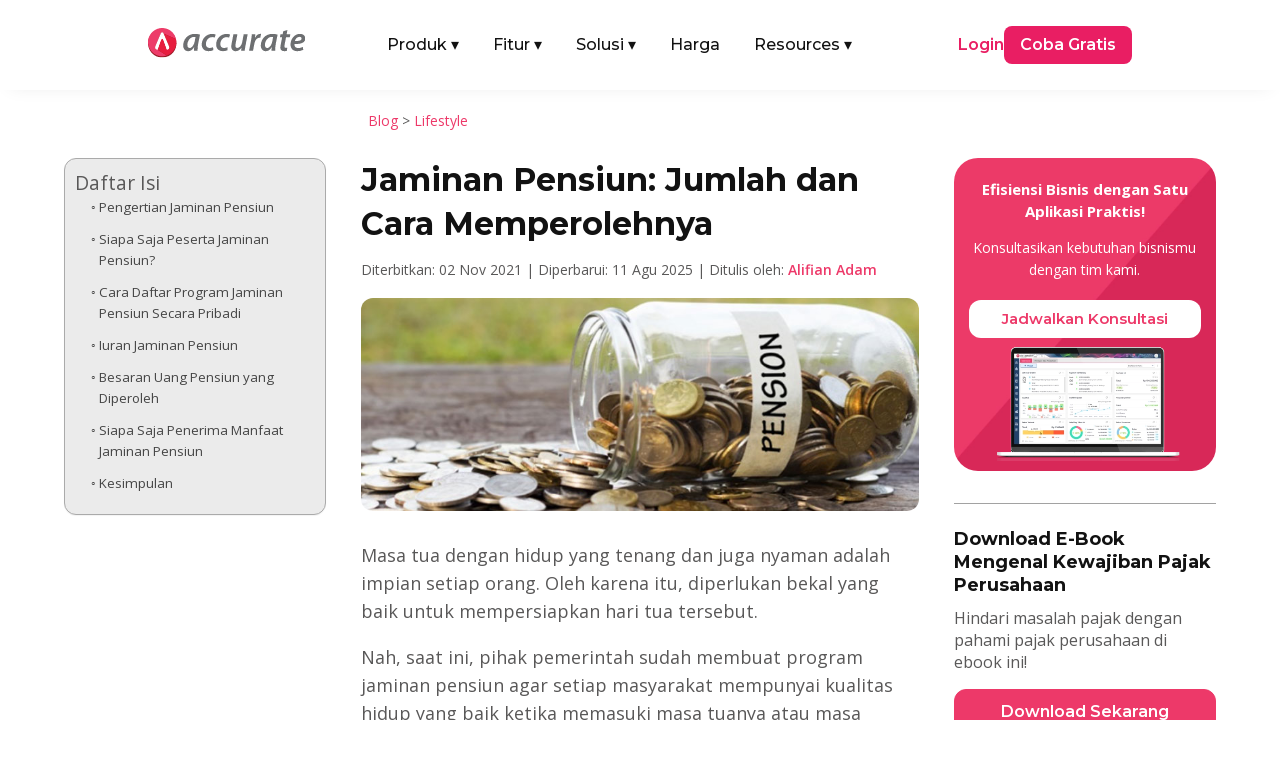

--- FILE ---
content_type: text/css
request_url: https://accurate.id/wp-content/et-cache/21352/et-core-unified-tb-79327-tb-51951-tb-457-21352.min.css?ver=1768899315
body_size: 56148
content:
header{z-index:10001;position:relative}.et_pb_section_0_tb_header.et_pb_section{padding-top:0px;padding-bottom:0px;background-color:#FFFFFF!important}.et_pb_section_0_tb_header{z-index:10;box-shadow:0px 5px 18px -10px rgba(18,18,18,0.1);position:fixed!important;top:0px;bottom:auto;left:50%;right:auto;transform:translateX(-50%)}body.logged-in.admin-bar .et_pb_section_0_tb_header{top:calc(0px + 32px)}.et_pb_row_0_tb_header.et_pb_row{padding-top:12px!important;padding-bottom:12px!important;padding-top:12px;padding-bottom:12px}@media only screen and (max-width:980px){.et_pb_row_0_tb_header.et_pb_row{padding-top:12px!important;padding-bottom:12px!important;padding-top:12px!important;padding-bottom:12px!important}}@media only screen and (max-width:767px){.et_pb_row_0_tb_header.et_pb_row{padding-top:6px!important;padding-bottom:6px!important;padding-top:6px!important;padding-bottom:6px!important}}.wp-caption{background-color:transparent;border:none}p a.btnAds{text-align:center;font-family:montserrat}a.btnAds{margin-top:5px;display:inline-block;text-align:center;color:#ED3969!important;font-size:15px;background-color:#FFF;width:-webkit-fill-available!important;border-radius:12px;padding:8px 15px}.et-l--body ul{padding:0 0 0px 1em!important}.et_pb_post_content_0_tb_body h3{margin-bottom:7px}.et_pb_post_content_0_tb_body h3{font-size:22px!important}.et_pb_post_content_0_tb_body h4{font-size:18px!important}@media screen and (max-width:768px){.et_pb_post_content_0_tb_body h3{font-size:18px!important}.et_pb_post_content_0_tb_body h4{font-size:16px!important}}@media (min-width:767px){.et_pb_newsletter_fields .et_pb_newsletter_button_wrap{flex-basis:200px!important}.et_pb_newsletter_form .et_pb_newsletter_field{flex-basis:calc(75%)!important}.et_pb_newsletter_fields{width:80%}#mailSubscribe form{display:flex;justify-content:center}}.et_pb_section_0_tb_body.et_pb_section,.et_pb_section_3_tb_body.et_pb_section{padding-top:25px}.et_pb_row_0_tb_body.et_pb_row,.et_pb_row_5_tb_body.et_pb_row{padding-top:0px!important;padding-bottom:0px!important;padding-top:0px;padding-bottom:0px}.et_pb_row_0_tb_body,body #page-container .et-db #et-boc .et-l .et_pb_row_0_tb_body.et_pb_row,body.et_pb_pagebuilder_layout.single #page-container #et-boc .et-l .et_pb_row_0_tb_body.et_pb_row,body.et_pb_pagebuilder_layout.single.et_full_width_page #page-container #et-boc .et-l .et_pb_row_0_tb_body.et_pb_row,.et_pb_row_2_tb_body,body #page-container .et-db #et-boc .et-l .et_pb_row_2_tb_body.et_pb_row,body.et_pb_pagebuilder_layout.single #page-container #et-boc .et-l .et_pb_row_2_tb_body.et_pb_row,body.et_pb_pagebuilder_layout.single.et_full_width_page #page-container #et-boc .et-l .et_pb_row_2_tb_body.et_pb_row,.et_pb_row_3_tb_body,body #page-container .et-db #et-boc .et-l .et_pb_row_3_tb_body.et_pb_row,body.et_pb_pagebuilder_layout.single #page-container #et-boc .et-l .et_pb_row_3_tb_body.et_pb_row,body.et_pb_pagebuilder_layout.single.et_full_width_page #page-container #et-boc .et-l .et_pb_row_3_tb_body.et_pb_row,.et_pb_row_4_tb_body,body #page-container .et-db #et-boc .et-l .et_pb_row_4_tb_body.et_pb_row,body.et_pb_pagebuilder_layout.single #page-container #et-boc .et-l .et_pb_row_4_tb_body.et_pb_row,body.et_pb_pagebuilder_layout.single.et_full_width_page #page-container #et-boc .et-l .et_pb_row_4_tb_body.et_pb_row,.et_pb_row_5_tb_body,body #page-container .et-db #et-boc .et-l .et_pb_row_5_tb_body.et_pb_row,body.et_pb_pagebuilder_layout.single #page-container #et-boc .et-l .et_pb_row_5_tb_body.et_pb_row,body.et_pb_pagebuilder_layout.single.et_full_width_page #page-container #et-boc .et-l .et_pb_row_5_tb_body.et_pb_row,.et_pb_row_7_tb_body,body #page-container .et-db #et-boc .et-l .et_pb_row_7_tb_body.et_pb_row,body.et_pb_pagebuilder_layout.single #page-container #et-boc .et-l .et_pb_row_7_tb_body.et_pb_row,body.et_pb_pagebuilder_layout.single.et_full_width_page #page-container #et-boc .et-l .et_pb_row_7_tb_body.et_pb_row,.et_pb_row_8_tb_body,body #page-container .et-db #et-boc .et-l .et_pb_row_8_tb_body.et_pb_row,body.et_pb_pagebuilder_layout.single #page-container #et-boc .et-l .et_pb_row_8_tb_body.et_pb_row,body.et_pb_pagebuilder_layout.single.et_full_width_page #page-container #et-boc .et-l .et_pb_row_8_tb_body.et_pb_row,.et_pb_row_9_tb_body,body #page-container .et-db #et-boc .et-l .et_pb_row_9_tb_body.et_pb_row,body.et_pb_pagebuilder_layout.single #page-container #et-boc .et-l .et_pb_row_9_tb_body.et_pb_row,body.et_pb_pagebuilder_layout.single.et_full_width_page #page-container #et-boc .et-l .et_pb_row_9_tb_body.et_pb_row{width:90%;max-width:100%}.et_pb_text_0_tb_body,.et_pb_text_3_tb_body,.et_pb_post_content_0_tb_body h5,.et_pb_text_10_tb_body,.et_pb_text_13_tb_body,.et_pb_post_content_1_tb_body h5{font-size:14px}.et_pb_row_1_tb_body,body #page-container .et-db #et-boc .et-l .et_pb_row_1_tb_body.et_pb_row,body.et_pb_pagebuilder_layout.single #page-container #et-boc .et-l .et_pb_row_1_tb_body.et_pb_row,body.et_pb_pagebuilder_layout.single.et_full_width_page #page-container #et-boc .et-l .et_pb_row_1_tb_body.et_pb_row,.et_pb_blurb_0_tb_body .et_pb_blurb_content,.et_pb_row_6_tb_body,body #page-container .et-db #et-boc .et-l .et_pb_row_6_tb_body.et_pb_row,body.et_pb_pagebuilder_layout.single #page-container #et-boc .et-l .et_pb_row_6_tb_body.et_pb_row,body.et_pb_pagebuilder_layout.single.et_full_width_page #page-container #et-boc .et-l .et_pb_row_6_tb_body.et_pb_row,.et_pb_blurb_1_tb_body .et_pb_blurb_content{max-width:100%}.et_pb_post_title_0_tb_body .et_pb_title_container h1.entry-title,.et_pb_post_title_0_tb_body .et_pb_title_container h2.entry-title,.et_pb_post_title_0_tb_body .et_pb_title_container h3.entry-title,.et_pb_post_title_0_tb_body .et_pb_title_container h4.entry-title,.et_pb_post_title_0_tb_body .et_pb_title_container h5.entry-title,.et_pb_post_title_0_tb_body .et_pb_title_container h6.entry-title,.et_pb_post_title_1_tb_body .et_pb_title_container h1.entry-title,.et_pb_post_title_1_tb_body .et_pb_title_container h2.entry-title,.et_pb_post_title_1_tb_body .et_pb_title_container h3.entry-title,.et_pb_post_title_1_tb_body .et_pb_title_container h4.entry-title,.et_pb_post_title_1_tb_body .et_pb_title_container h5.entry-title,.et_pb_post_title_1_tb_body .et_pb_title_container h6.entry-title{font-size:32px;color:#121212!important;line-height:1.4em}.et_pb_post_title_0_tb_body .et_pb_title_container .et_pb_title_meta_container,.et_pb_post_title_0_tb_body .et_pb_title_container .et_pb_title_meta_container a,.et_pb_post_title_1_tb_body .et_pb_title_container .et_pb_title_meta_container,.et_pb_post_title_1_tb_body .et_pb_title_container .et_pb_title_meta_container a{font-size:16px;line-height:3em}.et_pb_section .et_pb_post_title_0_tb_body.et_pb_post_title,.et_pb_section .et_pb_post_title_1_tb_body.et_pb_post_title{margin-bottom:3px!important}.et_pb_text_2_tb_body,.et_pb_text_12_tb_body{font-size:14px;margin-bottom:6px!important}.et_pb_text_2_tb_body a,.et_pb_text_3_tb_body a,.et_pb_text_12_tb_body a,.et_pb_text_13_tb_body a{font-weight:600}.et_pb_image_0_tb_body .et_pb_image_wrap,.et_pb_image_1_tb_body .et_pb_image_wrap,.et_pb_image_4_tb_body .et_pb_image_wrap,.et_pb_image_5_tb_body .et_pb_image_wrap{border-radius:12px 12px 12px 12px;overflow:hidden}.et_pb_image_0_tb_body,.et_pb_image_4_tb_body{text-align:left;margin-left:0}.et_pb_text_4_tb_body,.et_pb_text_14_tb_body{font-size:14px;margin-bottom:30px!important;margin-left:1em!important}.et_pb_post_content_0_tb_body p,.et_pb_post_content_1_tb_body p{line-height:1.6em}.et_pb_post_content_0_tb_body,.et_pb_post_content_1_tb_body{font-size:18px;line-height:1.6em}.et_pb_post_content_0_tb_body.et_pb_post_content a,.et_pb_post_content_1_tb_body.et_pb_post_content a{color:#025fbd!important}.et_pb_post_content_0_tb_body h1,.et_pb_post_content_1_tb_body h1{font-size:30px;line-height:1.4em}.et_pb_post_content_0_tb_body h2,.et_pb_post_content_1_tb_body h2{font-size:28px;line-height:1.4em}.et_pb_post_content_0_tb_body h3,.et_pb_post_content_0_tb_body h4,.et_pb_post_content_1_tb_body h3,.et_pb_post_content_1_tb_body h4{line-height:1.4em}.et_pb_post_content_0_tb_body h6,.et_pb_post_content_1_tb_body h6{font-size:12px}.et_pb_post_content_0_tb_body img,.et_pb_post_content_1_tb_body img{border-radius:12px 12px 12px 12px!important;overflow:hidden!important}.et_pb_image_1_tb_body,.et_pb_image_5_tb_body{margin-top:30px!important;text-align:center}.et_pb_text_5_tb_body.et_pb_text,.et_pb_text_15_tb_body.et_pb_text{color:#FFFFFF!important}.et_pb_text_5_tb_body,.et_pb_text_15_tb_body{font-weight:600;background-image:url(https://accurate.id/wp-content/uploads/2024/04/bgsidebaraol.webp);border-radius:24px 24px 24px 24px;overflow:hidden;padding-top:20px!important;padding-right:15px!important;padding-bottom:10px!important;padding-left:15px!important;overflow:hidden!important}.et_pb_divider_0_tb_body,.et_pb_divider_2_tb_body{padding-top:3px;padding-bottom:3px;margin-bottom:10px!important}.et_pb_divider_0_tb_body:before,.et_pb_divider_2_tb_body:before{border-top-color:#A2A2A2;width:auto;top:3px;right:0px;left:0px}.et_pb_text_6_tb_body,.et_pb_text_16_tb_body{margin-bottom:16px!important}.et_pb_button_0_tb_body_wrapper .et_pb_button_0_tb_body,.et_pb_button_0_tb_body_wrapper .et_pb_button_0_tb_body:hover,.et_pb_button_3_tb_body_wrapper .et_pb_button_3_tb_body,.et_pb_button_3_tb_body_wrapper .et_pb_button_3_tb_body:hover{padding-top:8px!important;padding-right:15px!important;padding-bottom:8px!important;padding-left:15px!important}body #page-container .et_pb_section .et_pb_button_0_tb_body,body #page-container .et_pb_section .et_pb_button_3_tb_body{color:#FFFFFF!important;border-color:#ED3969;font-size:16px;font-family:'Montserrat',Helvetica,Arial,Lucida,sans-serif!important;font-weight:600!important;background-color:#ED3969}body #page-container .et_pb_section .et_pb_button_0_tb_body:before,body #page-container .et_pb_section .et_pb_button_0_tb_body:after,body #page-container .et_pb_section .et_pb_signup_0_tb_body.et_pb_subscribe .et_pb_newsletter_button.et_pb_button:before,body #page-container .et_pb_section .et_pb_signup_0_tb_body.et_pb_subscribe .et_pb_newsletter_button.et_pb_button:after,body #page-container .et_pb_section .et_pb_button_1_tb_body:before,body #page-container .et_pb_section .et_pb_button_1_tb_body:after,body #page-container .et_pb_section .et_pb_button_2_tb_body:before,body #page-container .et_pb_section .et_pb_button_2_tb_body:after,body #page-container .et_pb_section .et_pb_button_3_tb_body:before,body #page-container .et_pb_section .et_pb_button_3_tb_body:after,body #page-container .et_pb_section .et_pb_signup_1_tb_body.et_pb_subscribe .et_pb_newsletter_button.et_pb_button:before,body #page-container .et_pb_section .et_pb_signup_1_tb_body.et_pb_subscribe .et_pb_newsletter_button.et_pb_button:after,body #page-container .et_pb_section .et_pb_button_4_tb_body:before,body #page-container .et_pb_section .et_pb_button_4_tb_body:after,body #page-container .et_pb_section .et_pb_button_5_tb_body:before,body #page-container .et_pb_section .et_pb_button_5_tb_body:after{display:none!important}.et_pb_button_0_tb_body,.et_pb_button_3_tb_body{width:-webkit-fill-available!important}.et_pb_button_0_tb_body,.et_pb_button_0_tb_body:after,.et_pb_button_1_tb_body,.et_pb_button_1_tb_body:after,.et_pb_button_2_tb_body,.et_pb_button_2_tb_body:after,.et_pb_button_3_tb_body,.et_pb_button_3_tb_body:after,.et_pb_button_4_tb_body,.et_pb_button_4_tb_body:after,.et_pb_button_5_tb_body,.et_pb_button_5_tb_body:after{transition:all 300ms ease 0ms}.et_pb_row_2_tb_body.et_pb_row,.et_pb_row_3_tb_body.et_pb_row,.et_pb_row_7_tb_body.et_pb_row,.et_pb_row_8_tb_body.et_pb_row{padding-top:0px!important;padding-top:0px}.et_pb_divider_1_tb_body,.et_pb_divider_3_tb_body{margin-bottom:25px!important}.et_pb_divider_1_tb_body:before,.et_pb_divider_3_tb_body:before{border-top-color:#a2a2a2}.et_pb_blurb_0_tb_body.et_pb_blurb .et_pb_module_header,.et_pb_blurb_0_tb_body.et_pb_blurb .et_pb_module_header a,.et_pb_blurb_1_tb_body.et_pb_blurb .et_pb_module_header,.et_pb_blurb_1_tb_body.et_pb_blurb .et_pb_module_header a{font-size:18px}.et_pb_blurb_0_tb_body .et_pb_main_blurb_image .et_pb_only_image_mode_wrap,.et_pb_blurb_0_tb_body .et_pb_main_blurb_image .et-pb-icon,.et_pb_blurb_1_tb_body .et_pb_main_blurb_image .et_pb_only_image_mode_wrap,.et_pb_blurb_1_tb_body .et_pb_main_blurb_image .et-pb-icon{border-radius:30px 30px 30px 30px;overflow:hidden}.et_pb_blurb_0_tb_body.et_pb_blurb,.et_pb_section_2_tb_body,.et_pb_blurb_1_tb_body.et_pb_blurb,.et_pb_section_5_tb_body{overflow:hidden}.et_pb_blurb_0_tb_body.et_pb_blurb .et_pb_main_blurb_image,.et_pb_blurb_1_tb_body.et_pb_blurb .et_pb_main_blurb_image{width:60px}.et_pb_section_1_tb_body.et_pb_section,.et_pb_section_4_tb_body.et_pb_section{padding-bottom:0px}.et_pb_signup_0_tb_body.et_pb_subscribe .et_pb_newsletter_description h2,.et_pb_signup_0_tb_body.et_pb_subscribe .et_pb_newsletter_description h1.et_pb_module_header,.et_pb_signup_0_tb_body.et_pb_subscribe .et_pb_newsletter_description h3.et_pb_module_header,.et_pb_signup_0_tb_body.et_pb_subscribe .et_pb_newsletter_description h4.et_pb_module_header,.et_pb_signup_0_tb_body.et_pb_subscribe .et_pb_newsletter_description h5.et_pb_module_header,.et_pb_signup_0_tb_body.et_pb_subscribe .et_pb_newsletter_description h6.et_pb_module_header,.et_pb_signup_1_tb_body.et_pb_subscribe .et_pb_newsletter_description h2,.et_pb_signup_1_tb_body.et_pb_subscribe .et_pb_newsletter_description h1.et_pb_module_header,.et_pb_signup_1_tb_body.et_pb_subscribe .et_pb_newsletter_description h3.et_pb_module_header,.et_pb_signup_1_tb_body.et_pb_subscribe .et_pb_newsletter_description h4.et_pb_module_header,.et_pb_signup_1_tb_body.et_pb_subscribe .et_pb_newsletter_description h5.et_pb_module_header,.et_pb_signup_1_tb_body.et_pb_subscribe .et_pb_newsletter_description h6.et_pb_module_header{font-size:30px!important;color:#121212!important;text-align:center!important}.et_pb_signup_0_tb_body.et_pb_subscribe .et_pb_newsletter_description,.et_pb_signup_0_tb_body.et_pb_subscribe .et_pb_newsletter_form,.et_pb_signup_1_tb_body.et_pb_subscribe .et_pb_newsletter_description,.et_pb_signup_1_tb_body.et_pb_subscribe .et_pb_newsletter_form{color:#595858!important;text-align:center}.et_pb_signup_0_tb_body.et_pb_subscribe .et_pb_newsletter_form .et_pb_newsletter_result h2,.et_pb_signup_1_tb_body.et_pb_subscribe .et_pb_newsletter_form .et_pb_newsletter_result h2{font-size:24px;color:#121212!important}.et_pb_signup_0_tb_body.et_pb_contact_field .et_pb_contact_field_options_title,.et_pb_signup_0_tb_body.et_pb_subscribe .et_pb_newsletter_form .input,.et_pb_signup_0_tb_body.et_pb_subscribe .et_pb_newsletter_form .input[type=checkbox]+label,.et_pb_signup_0_tb_body.et_pb_subscribe .et_pb_newsletter_form .input[type=radio]+label,.et_pb_signup_1_tb_body.et_pb_contact_field .et_pb_contact_field_options_title,.et_pb_signup_1_tb_body.et_pb_subscribe .et_pb_newsletter_form .input,.et_pb_signup_1_tb_body.et_pb_subscribe .et_pb_newsletter_form .input[type=checkbox]+label,.et_pb_signup_1_tb_body.et_pb_subscribe .et_pb_newsletter_form .input[type=radio]+label{font-weight:600;font-size:16px}.et_pb_signup_0_tb_body.et_pb_subscribe .et_pb_newsletter_form .input::-webkit-input-placeholder{font-weight:600;font-size:16px}.et_pb_signup_0_tb_body.et_pb_subscribe .et_pb_newsletter_form .input::-moz-placeholder{font-weight:600;font-size:16px}.et_pb_signup_0_tb_body.et_pb_subscribe .et_pb_newsletter_form .input:-ms-input-placeholder{font-weight:600;font-size:16px}.et_pb_signup_1_tb_body.et_pb_subscribe .et_pb_newsletter_form .input::-webkit-input-placeholder{font-weight:600;font-size:16px}.et_pb_signup_1_tb_body.et_pb_subscribe .et_pb_newsletter_form .input::-moz-placeholder{font-weight:600;font-size:16px}.et_pb_signup_1_tb_body.et_pb_subscribe .et_pb_newsletter_form .input:-ms-input-placeholder{font-weight:600;font-size:16px}.et_pb_signup_0_tb_body.et_pb_subscribe,.et_pb_signup_1_tb_body.et_pb_subscribe{background-color:#f7f7f7;border-radius:12px 12px 12px 12px;overflow:hidden;padding-top:40px!important;padding-right:50px!important;padding-bottom:40px!important;padding-left:50px!important}.et_pb_signup_0_tb_body .et_pb_newsletter_form p input[type="text"],.et_pb_signup_0_tb_body .et_pb_newsletter_form p textarea,.et_pb_signup_0_tb_body .et_pb_newsletter_form p select,.et_pb_signup_0_tb_body .et_pb_newsletter_form p .input[type="radio"]+label i,.et_pb_signup_0_tb_body .et_pb_newsletter_form p .input[type="checkbox"]+label i,.et_pb_signup_1_tb_body .et_pb_newsletter_form p input[type="text"],.et_pb_signup_1_tb_body .et_pb_newsletter_form p textarea,.et_pb_signup_1_tb_body .et_pb_newsletter_form p select,.et_pb_signup_1_tb_body .et_pb_newsletter_form p .input[type="radio"]+label i,.et_pb_signup_1_tb_body .et_pb_newsletter_form p .input[type="checkbox"]+label i{border-radius:12px 12px 12px 12px;overflow:hidden;border-width:1px;border-color:#a2a2a2}body #page-container .et_pb_section .et_pb_signup_0_tb_body.et_pb_subscribe .et_pb_newsletter_button.et_pb_button,body #page-container .et_pb_section .et_pb_signup_1_tb_body.et_pb_subscribe .et_pb_newsletter_button.et_pb_button{color:#FFFFFF!important;border-color:#ED3969;background-color:#ED3969;padding-top:10px!important;padding-bottom:10px!important}body #page-container .et_pb_section .et_pb_signup_0_tb_body.et_pb_subscribe .et_pb_newsletter_button.et_pb_button,body #page-container .et_pb_section .et_pb_signup_0_tb_body.et_pb_subscribe .et_pb_newsletter_button.et_pb_button:hover,body #page-container .et_pb_section .et_pb_signup_1_tb_body.et_pb_subscribe .et_pb_newsletter_button.et_pb_button,body #page-container .et_pb_section .et_pb_signup_1_tb_body.et_pb_subscribe .et_pb_newsletter_button.et_pb_button:hover{padding-right:1em!important;padding-left:1em!important}.et_pb_signup_0_tb_body .et_pb_newsletter_form p .input:focus,.et_pb_signup_1_tb_body .et_pb_newsletter_form p .input:focus,.et_pb_text_9_tb_body.et_pb_text,.et_pb_text_19_tb_body.et_pb_text{color:#121212!important}.et_pb_signup_0_tb_body .et_pb_newsletter_form p .input:focus::-webkit-input-placeholder{color:#121212!important}.et_pb_signup_0_tb_body .et_pb_newsletter_form p .input:focus::-moz-placeholder{color:#121212!important}.et_pb_signup_0_tb_body .et_pb_newsletter_form p .input:focus:-ms-input-placeholder{color:#121212!important}.et_pb_signup_0_tb_body .et_pb_newsletter_form p textarea:focus::-webkit-input-placeholder{color:#121212!important}.et_pb_signup_0_tb_body .et_pb_newsletter_form p textarea:focus::-moz-placeholder{color:#121212!important}.et_pb_signup_0_tb_body .et_pb_newsletter_form p textarea:focus:-ms-input-placeholder{color:#121212!important}.et_pb_signup_1_tb_body .et_pb_newsletter_form p .input:focus::-webkit-input-placeholder{color:#121212!important}.et_pb_signup_1_tb_body .et_pb_newsletter_form p .input:focus::-moz-placeholder{color:#121212!important}.et_pb_signup_1_tb_body .et_pb_newsletter_form p .input:focus:-ms-input-placeholder{color:#121212!important}.et_pb_signup_1_tb_body .et_pb_newsletter_form p textarea:focus::-webkit-input-placeholder{color:#121212!important}.et_pb_signup_1_tb_body .et_pb_newsletter_form p textarea:focus::-moz-placeholder{color:#121212!important}.et_pb_signup_1_tb_body .et_pb_newsletter_form p textarea:focus:-ms-input-placeholder{color:#121212!important}.et_pb_text_7_tb_body h2,.et_pb_text_17_tb_body h2{font-size:30px}.et_pb_text_7_tb_body,.et_pb_text_17_tb_body{margin-bottom:20px!important}.et_pb_blog_0_tb_body .et_pb_post .entry-title,.et_pb_blog_0_tb_body .not-found-title,.et_pb_blog_1_tb_body .et_pb_post .entry-title,.et_pb_blog_1_tb_body .not-found-title{font-size:18px!important;line-height:1.4em!important}.et_pb_blog_0_tb_body .et_pb_post .post-meta,.et_pb_blog_0_tb_body .et_pb_post .post-meta a,#left-area .et_pb_blog_0_tb_body .et_pb_post .post-meta,#left-area .et_pb_blog_0_tb_body .et_pb_post .post-meta a,.et_pb_blog_1_tb_body .et_pb_post .post-meta,.et_pb_blog_1_tb_body .et_pb_post .post-meta a,#left-area .et_pb_blog_1_tb_body .et_pb_post .post-meta,#left-area .et_pb_blog_1_tb_body .et_pb_post .post-meta a{font-size:13px}.et_pb_blog_0_tb_body .et_pb_blog_grid .et_pb_post,.et_pb_blog_1_tb_body .et_pb_blog_grid .et_pb_post{border-width:0px}.et_pb_blog_0_tb_body .et_pb_post .entry-featured-image-url,.et_pb_blog_0_tb_body .et_pb_post .et_pb_slides,.et_pb_blog_0_tb_body .et_pb_post .et_pb_video_overlay,.et_pb_blog_1_tb_body .et_pb_post .entry-featured-image-url,.et_pb_blog_1_tb_body .et_pb_post .et_pb_slides,.et_pb_blog_1_tb_body .et_pb_post .et_pb_video_overlay{border-radius:8px 8px 8px 8px;overflow:hidden}.et_pb_section_2_tb_body.et_pb_section,.et_pb_section_5_tb_body.et_pb_section{padding-right:0px;padding-left:0px;background-color:#f3f3ec!important}.et_pb_text_8_tb_body h1,.et_pb_text_18_tb_body h1{text-align:left}.et_pb_text_8_tb_body h3,.et_pb_text_18_tb_body h3{font-size:33px;text-align:left}.et_pb_text_8_tb_body,.et_pb_text_18_tb_body{margin-bottom:15px!important}.et_pb_column .et_pb_row_inner_1_tb_body,.et_pb_column .et_pb_row_inner_3_tb_body{padding-top:10px}.et_pb_button_1_tb_body_wrapper .et_pb_button_1_tb_body,.et_pb_button_1_tb_body_wrapper .et_pb_button_1_tb_body:hover,.et_pb_button_4_tb_body_wrapper .et_pb_button_4_tb_body,.et_pb_button_4_tb_body_wrapper .et_pb_button_4_tb_body:hover{padding-top:10px!important;padding-right:25px!important;padding-bottom:10px!important;padding-left:25px!important}body #page-container .et_pb_section .et_pb_button_1_tb_body,body #page-container .et_pb_section .et_pb_button_4_tb_body{border-width:1px!important;font-size:16px;background-color:#ED3969}body #page-container .et_pb_section .et_pb_button_1_tb_body:hover,body #page-container .et_pb_section .et_pb_button_4_tb_body:hover{border-color:#ED3969!important;background-image:initial;background-color:#FFFFFF}.et_pb_button_1_tb_body,.et_pb_button_4_tb_body{transition:background-color 300ms ease 0ms,border 300ms ease 0ms}.et_pb_button_2_tb_body_wrapper .et_pb_button_2_tb_body,.et_pb_button_2_tb_body_wrapper .et_pb_button_2_tb_body:hover,.et_pb_button_5_tb_body_wrapper .et_pb_button_5_tb_body,.et_pb_button_5_tb_body_wrapper .et_pb_button_5_tb_body:hover{padding-top:10px!important;padding-right:30px!important;padding-bottom:10px!important;padding-left:30px!important}body #page-container .et_pb_section .et_pb_button_2_tb_body,body #page-container .et_pb_section .et_pb_button_5_tb_body{color:#ED3969!important;border-width:1px!important;border-color:#ED3969;font-size:16px;background-color:RGBA(255,255,255,0)}body #page-container .et_pb_section .et_pb_button_2_tb_body:hover,body #page-container .et_pb_section .et_pb_button_5_tb_body:hover{color:#FFFFFF!important;border-color:#ED3969!important;background-image:initial;background-color:#ED3969}.et_pb_button_2_tb_body,.et_pb_button_5_tb_body{transition:color 300ms ease 0ms,background-color 300ms ease 0ms,border 300ms ease 0ms}.et_pb_image_3_tb_body,.et_pb_image_7_tb_body{transform:scaleX(1.35) scaleY(1.35) translateX(0px) translateY(20px);text-align:left;margin-left:0}.et_pb_text_9_tb_body.et_pb_module,.et_pb_text_19_tb_body.et_pb_module{margin-left:0px!important;margin-right:auto!important}.et_pb_row_inner_1_tb_body.et_pb_row_inner,.et_pb_row_inner_3_tb_body.et_pb_row_inner{padding-top:10px!important;margin-left:0px!important;margin-right:auto!important}@media only screen and (min-width:981px){.et_pb_row_1_tb_body,body #page-container .et-db #et-boc .et-l .et_pb_row_1_tb_body.et_pb_row,body.et_pb_pagebuilder_layout.single #page-container #et-boc .et-l .et_pb_row_1_tb_body.et_pb_row,body.et_pb_pagebuilder_layout.single.et_full_width_page #page-container #et-boc .et-l .et_pb_row_1_tb_body.et_pb_row,.et_pb_row_6_tb_body,body #page-container .et-db #et-boc .et-l .et_pb_row_6_tb_body.et_pb_row,body.et_pb_pagebuilder_layout.single #page-container #et-boc .et-l .et_pb_row_6_tb_body.et_pb_row,body.et_pb_pagebuilder_layout.single.et_full_width_page #page-container #et-boc .et-l .et_pb_row_6_tb_body.et_pb_row{width:90%}.et_pb_post_content_0_tb_body,.et_pb_post_content_1_tb_body{h1{display:none}div#ez-toc-container{display:none!important}}.et_pb_text_9_tb_body,.et_pb_text_19_tb_body{width:85%}.et_pb_row_inner_1_tb_body.et_pb_row_inner,.et_pb_row_inner_3_tb_body.et_pb_row_inner{width:70%}.et_pb_column_inner_1_tb_body,.et_pb_column_inner_4_tb_body{width:53%!important}}@media only screen and (max-width:980px){.et_pb_row_1_tb_body,body #page-container .et-db #et-boc .et-l .et_pb_row_1_tb_body.et_pb_row,body.et_pb_pagebuilder_layout.single #page-container #et-boc .et-l .et_pb_row_1_tb_body.et_pb_row,body.et_pb_pagebuilder_layout.single.et_full_width_page #page-container #et-boc .et-l .et_pb_row_1_tb_body.et_pb_row,.et_pb_row_6_tb_body,body #page-container .et-db #et-boc .et-l .et_pb_row_6_tb_body.et_pb_row,body.et_pb_pagebuilder_layout.single #page-container #et-boc .et-l .et_pb_row_6_tb_body.et_pb_row,body.et_pb_pagebuilder_layout.single.et_full_width_page #page-container #et-boc .et-l .et_pb_row_6_tb_body.et_pb_row{width:90%}.et_pb_post_title_0_tb_body .et_pb_title_container h1.entry-title,.et_pb_post_title_0_tb_body .et_pb_title_container h2.entry-title,.et_pb_post_title_0_tb_body .et_pb_title_container h3.entry-title,.et_pb_post_title_0_tb_body .et_pb_title_container h4.entry-title,.et_pb_post_title_0_tb_body .et_pb_title_container h5.entry-title,.et_pb_post_title_0_tb_body .et_pb_title_container h6.entry-title,.et_pb_post_title_1_tb_body .et_pb_title_container h1.entry-title,.et_pb_post_title_1_tb_body .et_pb_title_container h2.entry-title,.et_pb_post_title_1_tb_body .et_pb_title_container h3.entry-title,.et_pb_post_title_1_tb_body .et_pb_title_container h4.entry-title,.et_pb_post_title_1_tb_body .et_pb_title_container h5.entry-title,.et_pb_post_title_1_tb_body .et_pb_title_container h6.entry-title{font-size:38px}.et_pb_post_title_0_tb_body .et_pb_title_container .et_pb_title_meta_container,.et_pb_post_title_0_tb_body .et_pb_title_container .et_pb_title_meta_container a,.et_pb_post_title_1_tb_body .et_pb_title_container .et_pb_title_meta_container,.et_pb_post_title_1_tb_body .et_pb_title_container .et_pb_title_meta_container a{font-size:16px}.et_pb_image_0_tb_body .et_pb_image_wrap img,.et_pb_image_1_tb_body .et_pb_image_wrap img,.et_pb_image_3_tb_body .et_pb_image_wrap img,.et_pb_image_4_tb_body .et_pb_image_wrap img,.et_pb_image_5_tb_body .et_pb_image_wrap img,.et_pb_image_7_tb_body .et_pb_image_wrap img{width:auto}.et_pb_text_4_tb_body,.et_pb_text_14_tb_body{margin-left:8em!important}.et_pb_post_content_0_tb_body,.et_pb_blurb_0_tb_body.et_pb_blurb .et_pb_module_header,.et_pb_blurb_0_tb_body.et_pb_blurb .et_pb_module_header a,.et_pb_post_content_1_tb_body,.et_pb_blurb_1_tb_body.et_pb_blurb .et_pb_module_header,.et_pb_blurb_1_tb_body.et_pb_blurb .et_pb_module_header a{font-size:18px}.et_pb_post_content_0_tb_body p,.et_pb_post_content_1_tb_body p{line-height:1.6em}.et_pb_post_content_0_tb_body h1,.et_pb_text_7_tb_body h2,.et_pb_post_content_1_tb_body h1,.et_pb_text_17_tb_body h2{font-size:30px}.et_pb_post_content_0_tb_body h2,.et_pb_post_content_1_tb_body h2{font-size:25px}.et_pb_image_1_tb_body,.et_pb_image_5_tb_body{margin-top:50px!important;width:80%}.et_pb_signup_0_tb_body.et_pb_subscribe .et_pb_newsletter_description h2,.et_pb_signup_0_tb_body.et_pb_subscribe .et_pb_newsletter_description h1.et_pb_module_header,.et_pb_signup_0_tb_body.et_pb_subscribe .et_pb_newsletter_description h3.et_pb_module_header,.et_pb_signup_0_tb_body.et_pb_subscribe .et_pb_newsletter_description h4.et_pb_module_header,.et_pb_signup_0_tb_body.et_pb_subscribe .et_pb_newsletter_description h5.et_pb_module_header,.et_pb_signup_0_tb_body.et_pb_subscribe .et_pb_newsletter_description h6.et_pb_module_header,.et_pb_signup_1_tb_body.et_pb_subscribe .et_pb_newsletter_description h2,.et_pb_signup_1_tb_body.et_pb_subscribe .et_pb_newsletter_description h1.et_pb_module_header,.et_pb_signup_1_tb_body.et_pb_subscribe .et_pb_newsletter_description h3.et_pb_module_header,.et_pb_signup_1_tb_body.et_pb_subscribe .et_pb_newsletter_description h4.et_pb_module_header,.et_pb_signup_1_tb_body.et_pb_subscribe .et_pb_newsletter_description h5.et_pb_module_header,.et_pb_signup_1_tb_body.et_pb_subscribe .et_pb_newsletter_description h6.et_pb_module_header{font-size:30px!important}.et_pb_signup_0_tb_body.et_pb_subscribe .et_pb_newsletter_form .et_pb_newsletter_result h2,.et_pb_signup_1_tb_body.et_pb_subscribe .et_pb_newsletter_form .et_pb_newsletter_result h2{font-size:24px}.et_pb_blog_0_tb_body .et_pb_post .entry-title,.et_pb_blog_0_tb_body .not-found-title,.et_pb_blog_1_tb_body .et_pb_post .entry-title,.et_pb_blog_1_tb_body .not-found-title{font-size:18px!important}.et_pb_blog_0_tb_body .et_pb_post .post-meta,.et_pb_blog_0_tb_body .et_pb_post .post-meta a,#left-area .et_pb_blog_0_tb_body .et_pb_post .post-meta,#left-area .et_pb_blog_0_tb_body .et_pb_post .post-meta a,.et_pb_blog_1_tb_body .et_pb_post .post-meta,.et_pb_blog_1_tb_body .et_pb_post .post-meta a,#left-area .et_pb_blog_1_tb_body .et_pb_post .post-meta,#left-area .et_pb_blog_1_tb_body .et_pb_post .post-meta a{font-size:13px}.et_pb_text_8_tb_body,.et_pb_text_18_tb_body{margin-bottom:15px!important}.et_pb_text_9_tb_body,.et_pb_text_19_tb_body{width:70%}body #page-container .et_pb_section .et_pb_button_1_tb_body,body #page-container .et_pb_section .et_pb_button_2_tb_body,body #page-container .et_pb_section .et_pb_button_4_tb_body,body #page-container .et_pb_section .et_pb_button_5_tb_body{font-size:18px!important}.et_pb_image_3_tb_body,.et_pb_image_7_tb_body{transform:scaleX(1) scaleY(1) translateX(0px) translateY(60px)}}@media only screen and (min-width:768px) and (max-width:980px){.et_pb_post_content_0_tb_body,.et_pb_post_content_1_tb_body{h1{display:none}.lwptoc.lwptoc-autoWidth.lwptoc-baseItems.lwptoc-light.lwptoc-notInherit{display:none}}.et_pb_column_inner_1_tb_body,.et_pb_column_inner_2_tb_body,.et_pb_column_inner_4_tb_body,.et_pb_column_inner_5_tb_body{width:50%!important}}@media only screen and (max-width:767px){.et_pb_section_0_tb_body.et_pb_section,.et_pb_section_3_tb_body.et_pb_section{padding-bottom:0px}.et_pb_row_0_tb_body,.et_pb_column_0_tb_body,.et_pb_column_2_tb_body,.et_pb_column_3_tb_body,.et_pb_column_5_tb_body,.et_pb_column_6_tb_body,.et_pb_column_8_tb_body,.et_pb_row_5_tb_body,.et_pb_column_13_tb_body,.et_pb_column_15_tb_body,.et_pb_column_16_tb_body,.et_pb_column_18_tb_body,.et_pb_column_19_tb_body,.et_pb_column_21_tb_body{display:none!important}.et_pb_row_1_tb_body,body #page-container .et-db #et-boc .et-l .et_pb_row_1_tb_body.et_pb_row,body.et_pb_pagebuilder_layout.single #page-container #et-boc .et-l .et_pb_row_1_tb_body.et_pb_row,body.et_pb_pagebuilder_layout.single.et_full_width_page #page-container #et-boc .et-l .et_pb_row_1_tb_body.et_pb_row,.et_pb_row_6_tb_body,body #page-container .et-db #et-boc .et-l .et_pb_row_6_tb_body.et_pb_row,body.et_pb_pagebuilder_layout.single #page-container #et-boc .et-l .et_pb_row_6_tb_body.et_pb_row,body.et_pb_pagebuilder_layout.single.et_full_width_page #page-container #et-boc .et-l .et_pb_row_6_tb_body.et_pb_row{width:80%}.et_pb_post_title_0_tb_body .et_pb_title_container h1.entry-title,.et_pb_post_title_0_tb_body .et_pb_title_container h2.entry-title,.et_pb_post_title_0_tb_body .et_pb_title_container h3.entry-title,.et_pb_post_title_0_tb_body .et_pb_title_container h4.entry-title,.et_pb_post_title_0_tb_body .et_pb_title_container h5.entry-title,.et_pb_post_title_0_tb_body .et_pb_title_container h6.entry-title,.et_pb_post_title_1_tb_body .et_pb_title_container h1.entry-title,.et_pb_post_title_1_tb_body .et_pb_title_container h2.entry-title,.et_pb_post_title_1_tb_body .et_pb_title_container h3.entry-title,.et_pb_post_title_1_tb_body .et_pb_title_container h4.entry-title,.et_pb_post_title_1_tb_body .et_pb_title_container h5.entry-title,.et_pb_post_title_1_tb_body .et_pb_title_container h6.entry-title{font-size:25px}.et_pb_post_title_0_tb_body .et_pb_title_container .et_pb_title_meta_container,.et_pb_post_title_0_tb_body .et_pb_title_container .et_pb_title_meta_container a,.et_pb_post_title_1_tb_body .et_pb_title_container .et_pb_title_meta_container,.et_pb_post_title_1_tb_body .et_pb_title_container .et_pb_title_meta_container a{font-size:14px}.et_pb_image_0_tb_body .et_pb_image_wrap img,.et_pb_image_1_tb_body .et_pb_image_wrap img,.et_pb_image_3_tb_body .et_pb_image_wrap img,.et_pb_image_4_tb_body .et_pb_image_wrap img,.et_pb_image_5_tb_body .et_pb_image_wrap img,.et_pb_image_7_tb_body .et_pb_image_wrap img{width:auto}.et_pb_text_4_tb_body,.et_pb_text_14_tb_body{margin-left:0.2em!important}.et_pb_post_content_0_tb_body,.et_pb_post_content_1_tb_body{font-size:16px;div#ez-toc-container{display:block}h1{display:none}}.et_pb_post_content_0_tb_body p,.et_pb_post_content_1_tb_body p{line-height:1.4em}.et_pb_post_content_0_tb_body h1,.et_pb_post_content_1_tb_body h1{font-size:22px}.et_pb_post_content_0_tb_body h2,.et_pb_text_7_tb_body h2,.et_pb_post_content_1_tb_body h2,.et_pb_text_17_tb_body h2{font-size:20px}.et_pb_image_1_tb_body,.et_pb_image_5_tb_body{margin-top:15px!important;width:auto}.et_pb_text_5_tb_body h4,.et_pb_text_6_tb_body h4,.et_pb_blurb_0_tb_body.et_pb_blurb .et_pb_module_header,.et_pb_blurb_0_tb_body.et_pb_blurb .et_pb_module_header a,.et_pb_text_15_tb_body h4,.et_pb_text_16_tb_body h4,.et_pb_blurb_1_tb_body.et_pb_blurb .et_pb_module_header,.et_pb_blurb_1_tb_body.et_pb_blurb .et_pb_module_header a{font-size:16px}.et_pb_signup_0_tb_body.et_pb_subscribe .et_pb_newsletter_description h2,.et_pb_signup_0_tb_body.et_pb_subscribe .et_pb_newsletter_description h1.et_pb_module_header,.et_pb_signup_0_tb_body.et_pb_subscribe .et_pb_newsletter_description h3.et_pb_module_header,.et_pb_signup_0_tb_body.et_pb_subscribe .et_pb_newsletter_description h4.et_pb_module_header,.et_pb_signup_0_tb_body.et_pb_subscribe .et_pb_newsletter_description h5.et_pb_module_header,.et_pb_signup_0_tb_body.et_pb_subscribe .et_pb_newsletter_description h6.et_pb_module_header,.et_pb_signup_1_tb_body.et_pb_subscribe .et_pb_newsletter_description h2,.et_pb_signup_1_tb_body.et_pb_subscribe .et_pb_newsletter_description h1.et_pb_module_header,.et_pb_signup_1_tb_body.et_pb_subscribe .et_pb_newsletter_description h3.et_pb_module_header,.et_pb_signup_1_tb_body.et_pb_subscribe .et_pb_newsletter_description h4.et_pb_module_header,.et_pb_signup_1_tb_body.et_pb_subscribe .et_pb_newsletter_description h5.et_pb_module_header,.et_pb_signup_1_tb_body.et_pb_subscribe .et_pb_newsletter_description h6.et_pb_module_header{font-size:20px!important}.et_pb_signup_0_tb_body.et_pb_subscribe .et_pb_newsletter_form .et_pb_newsletter_result h2,.et_pb_text_7_tb_body h4,.et_pb_signup_1_tb_body.et_pb_subscribe .et_pb_newsletter_form .et_pb_newsletter_result h2,.et_pb_text_17_tb_body h4{font-size:18px}.et_pb_blog_0_tb_body .et_pb_post .entry-title,.et_pb_blog_0_tb_body .not-found-title,.et_pb_blog_1_tb_body .et_pb_post .entry-title,.et_pb_blog_1_tb_body .not-found-title{font-size:16px!important}.et_pb_blog_0_tb_body .et_pb_post .post-meta,.et_pb_blog_0_tb_body .et_pb_post .post-meta a,#left-area .et_pb_blog_0_tb_body .et_pb_post .post-meta,#left-area .et_pb_blog_0_tb_body .et_pb_post .post-meta a,.et_pb_blog_1_tb_body .et_pb_post .post-meta,.et_pb_blog_1_tb_body .et_pb_post .post-meta a,#left-area .et_pb_blog_1_tb_body .et_pb_post .post-meta,#left-area .et_pb_blog_1_tb_body .et_pb_post .post-meta a{font-size:12px}.et_pb_section_2_tb_body,.et_pb_section_5_tb_body{width:100%;max-width:100%}.et_pb_row_inner_0_tb_body.et_pb_row_inner,.et_pb_row_inner_2_tb_body.et_pb_row_inner,.et_pb_column .et_pb_row_inner_0_tb_body,.et_pb_column .et_pb_row_inner_2_tb_body{padding-top:0px!important}.et_pb_column_inner_0_tb_body,.et_pb_column_inner_3_tb_body{width:100%!important}.et_pb_text_8_tb_body h1,.et_pb_text_18_tb_body h1{font-size:23px}.et_pb_text_8_tb_body,.et_pb_text_18_tb_body{margin-bottom:10px!important}.et_pb_text_9_tb_body,.et_pb_column_inner_1_tb_body,.et_pb_column_inner_2_tb_body,.et_pb_text_19_tb_body,.et_pb_column_inner_4_tb_body,.et_pb_column_inner_5_tb_body{width:100%}.et_pb_column .et_pb_row_inner_1_tb_body,.et_pb_column .et_pb_row_inner_3_tb_body{padding-top:0px!important;padding-bottom:0px!important}body #page-container .et_pb_section .et_pb_button_1_tb_body,body #page-container .et_pb_section .et_pb_button_2_tb_body,body #page-container .et_pb_section .et_pb_button_4_tb_body,body #page-container .et_pb_section .et_pb_button_5_tb_body{font-size:16px!important}.et_pb_button_1_tb_body,.et_pb_button_2_tb_body,.et_pb_button_4_tb_body,.et_pb_button_5_tb_body{width:-webkit-fill-available}.et_pb_image_3_tb_body,.et_pb_image_7_tb_body{transform:scaleX(1.1) scaleY(1.1) translateX(30px) translateY(30px);text-align:center;margin-left:auto;margin-right:auto}.et_pb_row_inner_1_tb_body.et_pb_row_inner,.et_pb_row_inner_3_tb_body.et_pb_row_inner{padding-top:0px!important;padding-bottom:0px!important;width:100%;max-width:100%;margin-left:0px!important;margin-right:auto!important}}.fooLink{text-transform:lowercase!important}#blurpFoo .et_pb_blurb_container{padding-left:0!important}.et_pb_section_0_tb_footer.et_pb_section{padding-top:10px;padding-bottom:10px}.et_pb_section_0_tb_footer{.fooLink{text-transform:lowercase!important}@media (min-width:987px){.et_pb_newsletter_fields .et_pb_newsletter_button_wrap{flex-basis:130px!important}.et_pb_newsletter_form .et_pb_newsletter_field{flex-basis:calc(70%)!important}.et_pb_newsletter_fields{width:80%}#mailSubscribe form{display:flex;justify-content:center}}}.et_pb_row_0_tb_footer{border-bottom-width:1px;border-bottom-color:#aeaeae;display:flex;align-items:center}.et_pb_row_0_tb_footer,body #page-container .et-db #et-boc .et-l .et_pb_row_0_tb_footer.et_pb_row,body.et_pb_pagebuilder_layout.single #page-container #et-boc .et-l .et_pb_row_0_tb_footer.et_pb_row,body.et_pb_pagebuilder_layout.single.et_full_width_page #page-container #et-boc .et-l .et_pb_row_0_tb_footer.et_pb_row,.et_pb_row_1_tb_footer,body #page-container .et-db #et-boc .et-l .et_pb_row_1_tb_footer.et_pb_row,body.et_pb_pagebuilder_layout.single #page-container #et-boc .et-l .et_pb_row_1_tb_footer.et_pb_row,body.et_pb_pagebuilder_layout.single.et_full_width_page #page-container #et-boc .et-l .et_pb_row_1_tb_footer.et_pb_row,.et_pb_row_2_tb_footer,body #page-container .et-db #et-boc .et-l .et_pb_row_2_tb_footer.et_pb_row,body.et_pb_pagebuilder_layout.single #page-container #et-boc .et-l .et_pb_row_2_tb_footer.et_pb_row,body.et_pb_pagebuilder_layout.single.et_full_width_page #page-container #et-boc .et-l .et_pb_row_2_tb_footer.et_pb_row,.et_pb_row_3_tb_footer,body #page-container .et-db #et-boc .et-l .et_pb_row_3_tb_footer.et_pb_row,body.et_pb_pagebuilder_layout.single #page-container #et-boc .et-l .et_pb_row_3_tb_footer.et_pb_row,body.et_pb_pagebuilder_layout.single.et_full_width_page #page-container #et-boc .et-l .et_pb_row_3_tb_footer.et_pb_row{max-width:1250px}.et_pb_image_0_tb_footer{text-align:left;margin-left:0}.et_pb_image_0_tb_footer .et_pb_image_wrap,.et_pb_image_1_tb_footer .et_pb_image_wrap{display:block}.et_pb_image_1_tb_footer{text-align:right;margin-right:0}.et_pb_row_1_tb_footer{border-top-color:#AEAEAE;border-bottom-color:#aeaeae;border-bottom-width:1px}.et_pb_text_0_tb_footer.et_pb_text,.et_pb_text_2_tb_footer.et_pb_text,.et_pb_text_4_tb_footer.et_pb_text,.et_pb_text_6_tb_footer.et_pb_text,.et_pb_text_8_tb_footer.et_pb_text{color:#121212!important}.et_pb_text_0_tb_footer,.et_pb_text_2_tb_footer,.et_pb_text_4_tb_footer,.et_pb_text_6_tb_footer,.et_pb_text_8_tb_footer{font-family:'Montserrat',Helvetica,Arial,Lucida,sans-serif;font-weight:700;margin-bottom:0px!important}.et_pb_text_0_tb_footer h4,.et_pb_text_2_tb_footer h4,.et_pb_text_4_tb_footer h4,.et_pb_text_6_tb_footer h4,.et_pb_text_8_tb_footer h4{line-height:2em}.et_pb_text_1_tb_footer,.et_pb_text_3_tb_footer,.et_pb_text_5_tb_footer,.et_pb_text_7_tb_footer{line-height:2em;line-height:2em}.et_pb_text_1_tb_footer.et_pb_text a,.et_pb_text_3_tb_footer.et_pb_text a,.et_pb_text_5_tb_footer.et_pb_text a,.et_pb_text_7_tb_footer.et_pb_text a,.et_pb_text_9_tb_footer.et_pb_text a,.et_pb_text_10_tb_footer.et_pb_text a,.et_pb_text_11_tb_footer.et_pb_text a,.et_pb_text_13_tb_footer.et_pb_text a,.et_pb_text_14_tb_footer.et_pb_text a{color:#595858!important;transition:color 300ms ease 0ms}.et_pb_text_1_tb_footer.et_pb_text a:hover,.et_pb_text_3_tb_footer.et_pb_text a:hover,.et_pb_text_5_tb_footer.et_pb_text a:hover,.et_pb_text_7_tb_footer.et_pb_text a:hover,.et_pb_text_9_tb_footer.et_pb_text a:hover,.et_pb_text_10_tb_footer.et_pb_text a:hover,.et_pb_text_11_tb_footer.et_pb_text a:hover,.et_pb_text_13_tb_footer.et_pb_text a:hover,.et_pb_text_14_tb_footer.et_pb_text a:hover{color:#ED3969!important}.et_pb_text_9_tb_footer,.et_pb_text_10_tb_footer,.et_pb_text_11_tb_footer{line-height:2em;line-height:2em;margin-bottom:3px!important}.et_pb_blurb_0_tb_footer.et_pb_blurb,.et_pb_blurb_1_tb_footer.et_pb_blurb,.et_pb_blurb_2_tb_footer.et_pb_blurb{font-style:italic;color:#ED3969!important;margin-bottom:8px!important}.et_pb_row_2_tb_footer{background-color:#ED3969;border-radius:16px 16px 16px 16px;overflow:hidden;display:flex;align-items:center}.et_pb_row_2_tb_footer.et_pb_row{padding-top:0px!important;padding-right:30px!important;padding-bottom:0px!important;padding-left:30px!important;margin-top:20px!important;margin-bottom:20px!important;padding-top:0px;padding-right:30px;padding-bottom:0px;padding-left:30px}.et_pb_text_12_tb_footer.et_pb_text,.et_pb_signup_0_tb_footer .et_pb_newsletter_form p input[type="text"],.et_pb_signup_0_tb_footer .et_pb_newsletter_form p textarea,.et_pb_signup_0_tb_footer .et_pb_newsletter_form p select,.et_pb_signup_0_tb_footer .et_pb_newsletter_form p .input[type="checkbox"]+label i:before,.et_pb_signup_0_tb_footer .et_pb_newsletter_form p .input::placeholder,.et_pb_signup_0_tb_footer .et_pb_newsletter_form p .input:focus{color:#FFFFFF!important}.et_pb_text_12_tb_footer{font-weight:600;font-size:18px}.et_pb_signup_0_tb_footer.et_pb_subscribe .et_pb_newsletter_description h2,.et_pb_signup_0_tb_footer.et_pb_subscribe .et_pb_newsletter_description h1.et_pb_module_header,.et_pb_signup_0_tb_footer.et_pb_subscribe .et_pb_newsletter_description h3.et_pb_module_header,.et_pb_signup_0_tb_footer.et_pb_subscribe .et_pb_newsletter_description h4.et_pb_module_header,.et_pb_signup_0_tb_footer.et_pb_subscribe .et_pb_newsletter_description h5.et_pb_module_header,.et_pb_signup_0_tb_footer.et_pb_subscribe .et_pb_newsletter_description h6.et_pb_module_header{font-size:30px!important;color:#121212!important;text-align:center!important}.et_pb_signup_0_tb_footer.et_pb_subscribe .et_pb_newsletter_description,.et_pb_signup_0_tb_footer.et_pb_subscribe .et_pb_newsletter_form{color:#595858!important;text-align:center}.et_pb_signup_0_tb_footer.et_pb_subscribe .et_pb_newsletter_form .et_pb_newsletter_result h2{font-size:16px;color:#FFFFFF!important}.et_pb_signup_0_tb_footer.et_pb_contact_field .et_pb_contact_field_options_title,.et_pb_signup_0_tb_footer.et_pb_subscribe .et_pb_newsletter_form .input,.et_pb_signup_0_tb_footer.et_pb_subscribe .et_pb_newsletter_form .input[type=checkbox]+label,.et_pb_signup_0_tb_footer.et_pb_subscribe .et_pb_newsletter_form .input[type=radio]+label{font-size:16px}.et_pb_signup_0_tb_footer.et_pb_subscribe .et_pb_newsletter_form .input::-webkit-input-placeholder{font-size:16px}.et_pb_signup_0_tb_footer.et_pb_subscribe .et_pb_newsletter_form .input::-moz-placeholder{font-size:16px}.et_pb_signup_0_tb_footer.et_pb_subscribe .et_pb_newsletter_form .input:-ms-input-placeholder{font-size:16px}.et_pb_signup_0_tb_footer.et_pb_subscribe{background-color:RGBA(255,255,255,0);border-radius:12px 12px 12px 12px;overflow:hidden;padding-top:0px!important;padding-bottom:0px!important}.et_pb_signup_0_tb_footer .et_pb_newsletter_form p input[type="text"],.et_pb_signup_0_tb_footer .et_pb_newsletter_form p textarea,.et_pb_signup_0_tb_footer .et_pb_newsletter_form p select,.et_pb_signup_0_tb_footer .et_pb_newsletter_form p .input[type="radio"]+label i,.et_pb_signup_0_tb_footer .et_pb_newsletter_form p .input[type="checkbox"]+label i{border-radius:6px 6px 6px 6px;overflow:hidden}body #page-container .et_pb_section .et_pb_signup_0_tb_footer.et_pb_subscribe .et_pb_newsletter_button.et_pb_button{color:#ED3969!important;border-width:0px!important;border-radius:6px;background-color:#FFFFFF;padding-top:10px!important;padding-bottom:10px!important}body #page-container .et_pb_section .et_pb_signup_0_tb_footer.et_pb_subscribe .et_pb_newsletter_button.et_pb_button,body #page-container .et_pb_section .et_pb_signup_0_tb_footer.et_pb_subscribe .et_pb_newsletter_button.et_pb_button:hover{padding-right:1em!important;padding-left:1em!important}body #page-container .et_pb_section .et_pb_signup_0_tb_footer.et_pb_subscribe .et_pb_newsletter_button.et_pb_button:before,body #page-container .et_pb_section .et_pb_signup_0_tb_footer.et_pb_subscribe .et_pb_newsletter_button.et_pb_button:after{display:none!important}.et_pb_signup_0_tb_footer .et_pb_newsletter_form p input[type="text"],.et_pb_signup_0_tb_footer .et_pb_newsletter_form p textarea,.et_pb_signup_0_tb_footer .et_pb_newsletter_form p select,.et_pb_signup_0_tb_footer .et_pb_newsletter_form p .input[type="checkbox"]+label i,.et_pb_signup_0_tb_footer .et_pb_newsletter_form p .input[type="radio"]+label i{background-color:#cb2964}.et_pb_signup_0_tb_footer .et_pb_newsletter_form p .input::-webkit-input-placeholder{color:#FFFFFF!important}.et_pb_signup_0_tb_footer .et_pb_newsletter_form p .input::-moz-placeholder{color:#FFFFFF!important}.et_pb_signup_0_tb_footer .et_pb_newsletter_form p .input::-ms-input-placeholder{color:#FFFFFF!important}.et_pb_signup_0_tb_footer .et_pb_newsletter_form p .input:focus::-webkit-input-placeholder{color:#FFFFFF!important}.et_pb_signup_0_tb_footer .et_pb_newsletter_form p .input:focus::-moz-placeholder{color:#FFFFFF!important}.et_pb_signup_0_tb_footer .et_pb_newsletter_form p .input:focus:-ms-input-placeholder{color:#FFFFFF!important}.et_pb_signup_0_tb_footer .et_pb_newsletter_form p textarea:focus::-webkit-input-placeholder{color:#FFFFFF!important}.et_pb_signup_0_tb_footer .et_pb_newsletter_form p textarea:focus::-moz-placeholder{color:#FFFFFF!important}.et_pb_signup_0_tb_footer .et_pb_newsletter_form p textarea:focus:-ms-input-placeholder{color:#FFFFFF!important}.et_pb_signup_0_tb_footer .et_pb_newsletter_form p .input[type="radio"]+label i:before{background-color:#FFFFFF}.et_pb_row_3_tb_footer.et_pb_row{padding-top:15px!important;padding-bottom:15px!important;padding-top:15px;padding-bottom:15px}.et_pb_text_13_tb_footer{margin-top:30px!important}.et_pb_text_14_tb_footer{margin-bottom:10px!important}.et_pb_social_media_follow .et_pb_social_media_follow_network_0_tb_footer.et_pb_social_icon .icon:before,.et_pb_social_media_follow .et_pb_social_media_follow_network_1_tb_footer.et_pb_social_icon .icon:before,.et_pb_social_media_follow .et_pb_social_media_follow_network_2_tb_footer.et_pb_social_icon .icon:before,.et_pb_social_media_follow .et_pb_social_media_follow_network_3_tb_footer.et_pb_social_icon .icon:before,.et_pb_social_media_follow .et_pb_social_media_follow_network_4_tb_footer.et_pb_social_icon .icon:before,.et_pb_social_media_follow .et_pb_social_media_follow_network_5_tb_footer.et_pb_social_icon .icon:before{color:#ED3969}.et_pb_social_media_follow .et_pb_social_media_follow_network_0_tb_footer .icon:before,.et_pb_social_media_follow .et_pb_social_media_follow_network_1_tb_footer .icon:before,.et_pb_social_media_follow .et_pb_social_media_follow_network_2_tb_footer .icon:before,.et_pb_social_media_follow .et_pb_social_media_follow_network_3_tb_footer .icon:before,.et_pb_social_media_follow .et_pb_social_media_follow_network_4_tb_footer .icon:before,.et_pb_social_media_follow .et_pb_social_media_follow_network_5_tb_footer .icon:before{font-size:20px;line-height:40px;height:40px;width:40px}.et_pb_social_media_follow .et_pb_social_media_follow_network_0_tb_footer .icon,.et_pb_social_media_follow .et_pb_social_media_follow_network_1_tb_footer .icon,.et_pb_social_media_follow .et_pb_social_media_follow_network_2_tb_footer .icon,.et_pb_social_media_follow .et_pb_social_media_follow_network_3_tb_footer .icon,.et_pb_social_media_follow .et_pb_social_media_follow_network_4_tb_footer .icon,.et_pb_social_media_follow .et_pb_social_media_follow_network_5_tb_footer .icon{height:40px;width:40px}ul.et_pb_social_media_follow_0_tb_footer{padding-top:0px!important;padding-right:0px!important;padding-bottom:0px!important;padding-left:0px!important;margin-left:-8px!important}.et_pb_row_1_tb_footer.et_pb_row{margin-left:auto!important;margin-right:auto!important}@media only screen and (min-width:981px){.et_pb_row_0_tb_footer,body #page-container .et-db #et-boc .et-l .et_pb_row_0_tb_footer.et_pb_row,body.et_pb_pagebuilder_layout.single #page-container #et-boc .et-l .et_pb_row_0_tb_footer.et_pb_row,body.et_pb_pagebuilder_layout.single.et_full_width_page #page-container #et-boc .et-l .et_pb_row_0_tb_footer.et_pb_row,.et_pb_row_1_tb_footer,body #page-container .et-db #et-boc .et-l .et_pb_row_1_tb_footer.et_pb_row,body.et_pb_pagebuilder_layout.single #page-container #et-boc .et-l .et_pb_row_1_tb_footer.et_pb_row,body.et_pb_pagebuilder_layout.single.et_full_width_page #page-container #et-boc .et-l .et_pb_row_1_tb_footer.et_pb_row,.et_pb_row_2_tb_footer,body #page-container .et-db #et-boc .et-l .et_pb_row_2_tb_footer.et_pb_row,body.et_pb_pagebuilder_layout.single #page-container #et-boc .et-l .et_pb_row_2_tb_footer.et_pb_row,body.et_pb_pagebuilder_layout.single.et_full_width_page #page-container #et-boc .et-l .et_pb_row_2_tb_footer.et_pb_row,.et_pb_row_3_tb_footer,body #page-container .et-db #et-boc .et-l .et_pb_row_3_tb_footer.et_pb_row,body.et_pb_pagebuilder_layout.single #page-container #et-boc .et-l .et_pb_row_3_tb_footer.et_pb_row,body.et_pb_pagebuilder_layout.single.et_full_width_page #page-container #et-boc .et-l .et_pb_row_3_tb_footer.et_pb_row{width:1250px}.et_pb_image_0_tb_footer{width:28%}.et_pb_row_3_tb_footer{display:flex;align-items:center}}@media only screen and (max-width:980px){.et_pb_section_0_tb_footer.et_pb_section{padding-top:10px;padding-bottom:10px}.et_pb_row_0_tb_footer{border-bottom-width:1px;border-bottom-color:#aeaeae}.et_pb_row_0_tb_footer,body #page-container .et-db #et-boc .et-l .et_pb_row_0_tb_footer.et_pb_row,body.et_pb_pagebuilder_layout.single #page-container #et-boc .et-l .et_pb_row_0_tb_footer.et_pb_row,body.et_pb_pagebuilder_layout.single.et_full_width_page #page-container #et-boc .et-l .et_pb_row_0_tb_footer.et_pb_row,.et_pb_row_1_tb_footer,body #page-container .et-db #et-boc .et-l .et_pb_row_1_tb_footer.et_pb_row,body.et_pb_pagebuilder_layout.single #page-container #et-boc .et-l .et_pb_row_1_tb_footer.et_pb_row,body.et_pb_pagebuilder_layout.single.et_full_width_page #page-container #et-boc .et-l .et_pb_row_1_tb_footer.et_pb_row,.et_pb_row_2_tb_footer,body #page-container .et-db #et-boc .et-l .et_pb_row_2_tb_footer.et_pb_row,body.et_pb_pagebuilder_layout.single #page-container #et-boc .et-l .et_pb_row_2_tb_footer.et_pb_row,body.et_pb_pagebuilder_layout.single.et_full_width_page #page-container #et-boc .et-l .et_pb_row_2_tb_footer.et_pb_row,.et_pb_row_3_tb_footer,body #page-container .et-db #et-boc .et-l .et_pb_row_3_tb_footer.et_pb_row,body.et_pb_pagebuilder_layout.single #page-container #et-boc .et-l .et_pb_row_3_tb_footer.et_pb_row,body.et_pb_pagebuilder_layout.single.et_full_width_page #page-container #et-boc .et-l .et_pb_row_3_tb_footer.et_pb_row{width:80%}.et_pb_image_0_tb_footer{width:40%}.et_pb_image_0_tb_footer .et_pb_image_wrap img,.et_pb_image_1_tb_footer .et_pb_image_wrap img{width:auto}.et_pb_row_1_tb_footer{border-top-color:#AEAEAE;border-bottom-color:#aeaeae;border-bottom-width:1px}.et_pb_row_2_tb_footer.et_pb_row{padding-top:10px!important;padding-right:30px!important;padding-bottom:10px!important;padding-left:30px!important;margin-top:20px!important;margin-bottom:20px!important;padding-top:10px!important;padding-right:30px!important;padding-bottom:10px!important;padding-left:30px!important}.et_pb_text_12_tb_footer{font-size:18px}.et_pb_signup_0_tb_footer.et_pb_subscribe .et_pb_newsletter_description h2,.et_pb_signup_0_tb_footer.et_pb_subscribe .et_pb_newsletter_description h1.et_pb_module_header,.et_pb_signup_0_tb_footer.et_pb_subscribe .et_pb_newsletter_description h3.et_pb_module_header,.et_pb_signup_0_tb_footer.et_pb_subscribe .et_pb_newsletter_description h4.et_pb_module_header,.et_pb_signup_0_tb_footer.et_pb_subscribe .et_pb_newsletter_description h5.et_pb_module_header,.et_pb_signup_0_tb_footer.et_pb_subscribe .et_pb_newsletter_description h6.et_pb_module_header{font-size:30px!important}.et_pb_signup_0_tb_footer.et_pb_subscribe .et_pb_newsletter_form .et_pb_newsletter_result h2{font-size:24px}.et_pb_row_3_tb_footer{display:block}.et_pb_text_13_tb_footer{font-size:16px;margin-top:10px!important}.et_pb_text_14_tb_footer{font-size:16px}}@media only screen and (min-width:768px) and (max-width:980px){.et_pb_row_2_tb_footer{display:flex;align-items:center}}@media only screen and (max-width:767px){.et_pb_section_0_tb_footer.et_pb_section{padding-top:20px;padding-bottom:20px}.et_pb_row_0_tb_footer{border-bottom-width:1px;border-bottom-color:#aeaeae}.et_pb_row_0_tb_footer.et_pb_row{padding-bottom:15px!important;padding-bottom:15px!important}.et_pb_row_0_tb_footer,body #page-container .et-db #et-boc .et-l .et_pb_row_0_tb_footer.et_pb_row,body.et_pb_pagebuilder_layout.single #page-container #et-boc .et-l .et_pb_row_0_tb_footer.et_pb_row,body.et_pb_pagebuilder_layout.single.et_full_width_page #page-container #et-boc .et-l .et_pb_row_0_tb_footer.et_pb_row,.et_pb_row_2_tb_footer,body #page-container .et-db #et-boc .et-l .et_pb_row_2_tb_footer.et_pb_row,body.et_pb_pagebuilder_layout.single #page-container #et-boc .et-l .et_pb_row_2_tb_footer.et_pb_row,body.et_pb_pagebuilder_layout.single.et_full_width_page #page-container #et-boc .et-l .et_pb_row_2_tb_footer.et_pb_row,.et_pb_row_3_tb_footer,body #page-container .et-db #et-boc .et-l .et_pb_row_3_tb_footer.et_pb_row,body.et_pb_pagebuilder_layout.single #page-container #et-boc .et-l .et_pb_row_3_tb_footer.et_pb_row,body.et_pb_pagebuilder_layout.single.et_full_width_page #page-container #et-boc .et-l .et_pb_row_3_tb_footer.et_pb_row{width:88%}.et_pb_image_0_tb_footer{width:72%}.et_pb_image_0_tb_footer .et_pb_image_wrap img,.et_pb_image_1_tb_footer .et_pb_image_wrap img{width:auto}.et_pb_image_1_tb_footer{margin-top:-25px!important;width:26%}.et_pb_row_1_tb_footer{border-top-color:#AEAEAE;border-bottom-color:#aeaeae;border-bottom-width:1px}.et_pb_row_1_tb_footer,body #page-container .et-db #et-boc .et-l .et_pb_row_1_tb_footer.et_pb_row,body.et_pb_pagebuilder_layout.single #page-container #et-boc .et-l .et_pb_row_1_tb_footer.et_pb_row,body.et_pb_pagebuilder_layout.single.et_full_width_page #page-container #et-boc .et-l .et_pb_row_1_tb_footer.et_pb_row{width:86%}.et_pb_row_2_tb_footer.et_pb_row{padding-top:20px!important;padding-right:10px!important;padding-bottom:20px!important;padding-left:10px!important;margin-top:20px!important;margin-bottom:10px!important;padding-top:20px!important;padding-right:10px!important;padding-bottom:20px!important;padding-left:10px!important}.et_pb_row_2_tb_footer,.et_pb_row_3_tb_footer{display:block}.et_pb_text_12_tb_footer{font-size:16px}.et_pb_signup_0_tb_footer.et_pb_subscribe .et_pb_newsletter_description h2,.et_pb_signup_0_tb_footer.et_pb_subscribe .et_pb_newsletter_description h1.et_pb_module_header,.et_pb_signup_0_tb_footer.et_pb_subscribe .et_pb_newsletter_description h3.et_pb_module_header,.et_pb_signup_0_tb_footer.et_pb_subscribe .et_pb_newsletter_description h4.et_pb_module_header,.et_pb_signup_0_tb_footer.et_pb_subscribe .et_pb_newsletter_description h5.et_pb_module_header,.et_pb_signup_0_tb_footer.et_pb_subscribe .et_pb_newsletter_description h6.et_pb_module_header{font-size:20px!important}.et_pb_signup_0_tb_footer.et_pb_subscribe .et_pb_newsletter_form .et_pb_newsletter_result h2{font-size:18px}.et_pb_text_13_tb_footer,.et_pb_text_14_tb_footer{font-size:14px}.et_pb_column_2_tb_footer,.et_pb_column_3_tb_footer,.et_pb_column_4_tb_footer,.et_pb_column_5_tb_footer{padding-bottom:20px;width:50%!important}}